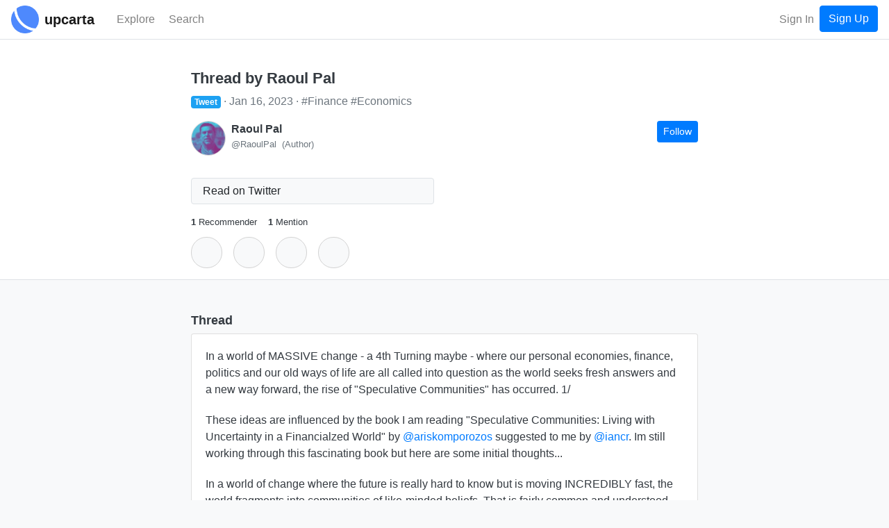

--- FILE ---
content_type: text/html; charset=utf-8
request_url: https://www.upcarta.com/resources/84568-in-a-world-of-massive-change-a-4th-turning-maybe-where-our-personal-economies-fin
body_size: 7555
content:
<!DOCTYPE html>
<html lang="en">
  <head>
    <meta charset="utf-8">
    <meta http-equiv="X-UA-Compatible" content="IE=edge">
    <meta name="viewport" content="width=device-width, initial-scale=1.0">
    <title>In a world of MASSIVE change - a 4th Turning maybe - where our personal economies, finance, politics and our old ways of life are all called into question as the world seeks fresh answers and a new way forward, the rise of &quot;Speculative Communities&quot; h | tweet by Raoul Pal - Upcarta</title>

    <meta name="description" content="1 recommender | 1 mention | In a world of MASSIVE change - a 4th Turning maybe - where our personal economies, finance, politics and our old ways of life are all called into question as the world seeks fresh answers and a new way forward, the rise of &quot;Speculative Communities&quot; has occurred. 1/">
    <meta property="og:image" content="https://dzxvl9yos1z5q.cloudfront.net/uploads/contents/images/84568/thumb.png?v=63841634629">

      <meta name="twitter:card" content="summary">
      <meta property="twitter:title" content="In a world of MASSIVE change - a 4th Turning maybe - where our personal economies, finance, politics and our old ways of life are all called into question as the world seeks fresh answers and a new way forward, the rise of &quot;Speculative Communities&quot; h | tweet by Raoul Pal">


      <meta property="twitter:description" content="1 recommender | 1 mention | In a world of MASSIVE change - a 4th Turning maybe - where our personal economies, finance, politics and our old ways of life are all called into question as the world seeks fresh answers and a new way forward, the rise of &quot;Speculative Communities&quot; has occurred. 1/">


      <meta property="twitter:image" content="https://dzxvl9yos1z5q.cloudfront.net/uploads/contents/images/84568/thumb.png?v=63841634629">

    <link phx-track-static rel="stylesheet" href="/assets/app-5b9d03ae2e00a3249eefa1ec6c00afef.css?vsn=d">

    <link rel="apple-touch-icon" sizes="57x57" href="/apple-icon-57x57.png">
    <link rel="apple-touch-icon" sizes="60x60" href="/apple-icon-60x60.png">
    <link rel="apple-touch-icon" sizes="72x72" href="/apple-icon-72x72.png">
    <link rel="apple-touch-icon" sizes="76x76" href="/apple-icon-76x76.png">
    <link rel="apple-touch-icon" sizes="114x114" href="/apple-icon-114x114.png">
    <link rel="apple-touch-icon" sizes="120x120" href="/apple-icon-120x120.png">
    <link rel="apple-touch-icon" sizes="144x144" href="/apple-icon-144x144.png">
    <link rel="apple-touch-icon" sizes="152x152" href="/apple-icon-152x152.png">
    <link rel="apple-touch-icon" sizes="180x180" href="/apple-icon-180x180.png">
    <link rel="icon" type="image/png" sizes="192x192" href="/android-icon-192x192.png">
    <link rel="icon" type="image/png" sizes="32x32" href="/favicon-32x32.png">
    <link rel="icon" type="image/png" sizes="96x96" href="/favicon-96x96.png">
    <link rel="icon" type="image/png" sizes="16x16" href="/favicon-16x16.png">
    <link rel="manifest" href="/manifest.json">
    <meta name="msapplication-TileColor" content="#ffffff">
    <meta name="msapplication-TileImage" content="/ms-icon-144x144.png">
    <meta name="theme-color" content="#ffffff">
<meta content="GyIDJS09Iz9RIwUScX4SVHEndEUPAy8pySnpWxBUhhmPA2yl8QF5ZRh_" name="csrf-token">
    <!-- Google Tag Manager -->
    <script>(function(w,d,s,l,i){w[l]=w[l]||[];w[l].push({'gtm.start':
    new Date().getTime(),event:'gtm.js'});var f=d.getElementsByTagName(s)[0],
    j=d.createElement(s),dl=l!='dataLayer'?'&l='+l:'';j.async=true;j.src=
    'https://www.googletagmanager.com/gtm.js?id='+i+dl;f.parentNode.insertBefore(j,f);
    })(window,document,'script','dataLayer','GTM-PJWXW8M');</script>
    <!-- End Google Tag Manager -->

    <script src="https://kit.fontawesome.com/13308f534b.js" crossorigin="anonymous"></script>

  </head>

  <body class="bg-light" id="app">

    <!-- Google Tag Manager (noscript) -->
    <noscript><iframe src="https://www.googletagmanager.com/ns.html?id=GTM-PJWXW8M" height="0" width="0" style="display:none;visibility:hidden"></iframe></noscript>
    <!-- End Google Tag Manager (noscript) -->
<div data-phx-main data-phx-session="SFMyNTY.[base64].LFywtf-DIVtQKkbm1xR9MAx28iq0Xsh8Vi4QHdNNRbc" data-phx-static="SFMyNTY.g2gDaAJhBXQAAAADdwJpZG0AAAAUcGh4LUdJNEF4WVJ2a05GY2tvSUJ3CmFzc2lnbl9uZXdsAAAAAXcMY3VycmVudF91c2VyancFZmxhc2h0AAAAAG4GACZeofWbAWIAAVGA.G7ZJ_B728Xie0EIFqqJvqtjkzHM0247Ks6_sHCFYju0" id="phx-GI4AxYRvkNFckoIB"><wrapper class="d-flex flex-column min-vh-100">
  <header>
    <nav class="navbar navbar-expand navbar-light fixed-top border-bottom bg-white justify-content-between">
      <a href="/" data-phx-link="redirect" data-phx-link-state="push" class="mr-3 mr-sm-2">
        <img src="https://d2pkquu5nyzauv.cloudfront.net/images/upcarta_logo-adf5442dc525a85f03343d2f223d0e66.png?vsn=d" height="40" width="40" class="">
      </a>
      <a href="/" data-phx-link="redirect" data-phx-link-state="push" class="navbar-brand mr-4 pt-0 pb-0 d-none d-sm-inline-block">
        <span style="font-size: 20px;font-weight: 600;">upcarta</span>
      </a>

      <div class="d-flex flex-row order-3">

        <button class="navbar-toggler order-3 " type="button" data-toggle="collapse" data-target="#navbarCollapse" aria-controls="navbarCollapse" aria-expanded="false" aria-label="Toggle navigation">
          <span class="navbar-toggler-icon"></span>
        </button>

        <ul class="navbar-nav order-2 flex-row flex-nowrap ml-auto">

            <li class="nav-item">
<a class="nav-link" href="/signin">Sign In</a>
            </li>
            <li class="nav-item">
<a class="btn btn-primary" href="/signup">Sign Up</a>
            </li>

        </ul>

      </div>

      <div class="collapse navbar-collapse order-2" id="navbarCollapse">

        <ul class="navbar-nav mr-auto">

          <li class="nav-item mr-2 mr-sm-1 "> 
            <a href="/explore" data-phx-link="redirect" data-phx-link-state="push" class="nav-link">
              <i class='far fa-compass fa-lg'></i> <span class="d-none d-md-inline-block">Explore</span>
            </a>

          </li>

          <li class="nav-item ">
            <a class="nav-link" href="#" phx-click="open_search">
              <i class="fas fa-search fa-lg"></i> <span class="d-none d-md-inline-block">Search</span>
            </a>
          </li>
        </ul>

      </div>

    </nav>
  </header>

  <main role="main" class="flex-fill mb-5">
    <div class="">








































<div class="container-fluid pr-0 pl-0" id="content-view-84568">
  
    <div class="page-header bg-white border-bottom">
      <div class="container-md container-fluid">
        <div class="row text-dark">
          <div class="col-lg-8 offset-lg-2">
            <div class="d-flex flex-column">

  

  <div class="d-flex flex-md-row flex-column mb-3">
    
    <div class="d-flex flex-column flex-fill">
      <div><h4>Thread by Raoul Pal</h4></div>
      <div class="mb-3">
        <ul class="custom-list text-secondary mb-0">
          
            <li class="custom-list-inline mt-1 mb-1">
              <span class=" badge badge-primary badge-tweet"><i class="fab fa-twitter"></i> Tweet</span>
            </li>
          
          
            <li class="custom-list-inline">
              <span class="d-inline-block">Jan 16, 2023</span>
            </li>
          
          
            <li class="custom-list-inline text-decoration-none">
              
                <a href="/topics/finance" data-phx-link="redirect" data-phx-link-state="push" class="text-decoration-none text-secondary d-inline-block">
                  #Finance
                </a>
              
                <a href="/topics/economics" data-phx-link="redirect" data-phx-link-state="push" class="text-decoration-none text-secondary d-inline-block">
                  #Economics
                </a>
              
            </li>
          
        </ul>
      </div>
      
      <div class="">
        
          <div id="entity_569" class="mb-3 text-dark d-flex">
  <div class="d-flex flex-fill">
    <div class="mr-2">
      
        <a href="/profile/RaoulPal" data-phx-link="redirect" data-phx-link-state="push" class="text-decoration-none">
          <img src="https://dzxvl9yos1z5q.cloudfront.net/uploads/avatars/569/small.png?v=63751323515" class="avatar-mid">
        </a>
      
    </div>
    <div class="d-flex flex-column flex-fill">
      <div class="d-flex justify-content-between">
        
          <a href="/profile/RaoulPal" data-phx-link="redirect" data-phx-link-state="push" class="text-decoration-none text-dark">
            <div class="d-flex flex-column">
              <div class="overflow-text-1x"><b>Raoul Pal</b></div>
              <div class="d-flex flex-row overflow-text-1x">
                <div class="text-secondary small">@RaoulPal</div>
                
              
                <div class="text-secondary small ml-2">(Author)</div>
              
            
              </div>
            </div>
          </a>
        
        
          <div>
            <button class="btn btn-primary btn-sm ml-md-1" phx-click="login" phx-value-login-resource="follow_profile" phx-value-login-id="RaoulPal">Follow</button>
          </div>
        
      </div>
      <div class="d-flex">
        <div class="text-secondary overflow-text-1x small text-break break-text"></div>
      </div>
    </div>
  </div>
</div>
        
      </div>
    </div>
  </div>

  <div class="d-none">
    <div class="d-flex flex-wrap text-break break-text mb-3">
      <a href="/refer/htrLsCHl-Cq6AfrL" target="_blank" class="btn btn-sm btn-outline-primary d-flex mr-2">
        <div class="d-flex flex-row align-items-center">
          
          <div class="d-flex mr-1"><i class="fab fa-twitter "></i></div>
          <div class="d-flex align-items-center">
            twitter.com
            <i class="fas fa-external-link-alt ml-1 fa-sm"></i>
          </div>
        </div>
      </a>
    </div>
  </div>

  
    <div class="row mb-3">
      <div class="col-sm-6 content-link-action">
        <div class="">
  <a href="/refer/htrLsCHl-Cq6AfrL" target="_blank" class="btn btn-light border btn-block btn-content-link overflow-text-2x">
    <div class="d-flex justify-content-between align-items-center">
      <div class="d-flex align-items-center flex-row">
        <div>
          <i class="fab fa-twitter brand-twitter fa-2x mr-1 fa-fw"></i>
        </div>
        <div class="d-flex flex-column">
          <div class="d-flex justify-content-start">
            <div class="text-wrap">
              
              
                Read on Twitter

              
            </div>
          </div>
          <div class="small d-flex flex-row justify-content-start">
            <div class="overflow-text-1x">
              

              
            </div>
          </div>
        </div>
      </div>
      <div class="">
        <i class="fas fa-external-link-alt fa-sm"></i>
      </div>
    </div>
  </a>
</div>
      </div>
    </div>
  

  

  <div class="d-flex flex-row flex-wrap small">
    
      <div class="mr-3">
        <a href="/resources/84568-in-a-world-of-massive-change-a-4th-turning-maybe-where-our-personal-economies-fin/recommenders" data-phx-link="redirect" data-phx-link-state="push" class="text-decoration-none text-dark">
          <span class="font-weight-bolder">1</span>
          <span>Recommender</span>
        </a>
      </div>
    
    
      <div class="mr-3">
        <a href="/resources/84568-in-a-world-of-massive-change-a-4th-turning-maybe-where-our-personal-economies-fin/mentions" data-phx-link="redirect" data-phx-link-state="push" class="text-decoration-none text-dark">
          <span class="font-weight-bolder">1</span>
          <span>Mention</span>
        </a>
      </div>
    
    
    
    
      <div class="mr-3 d-none">
        <!--
        <.link class="text-decoration-none text-dark" navigate={Routes.app_content_new_show_path(@socket, :notes, @content)}>
          <span class="font-weight-bolder">0</span>
          <span>Notes</span>
        </.link>
        -->
      </div>
    
  </div>

  

  

  <div class="d-flex btn-toolbar mt-1 mb-3">
    

      <div class="mr-3 mt-2 d-none">
        <a href="#" class="text-decoration-none text-dark" phx-click="login" phx-value-login-id="84568" phx-value-login-resource="post">
          <div class="d-flex flex-column justify-content-center align-items-center">
            <div><button class="btn btn-lg btn-light btn-circle btn-outline btn-content-action" phx-hook="Tooltip" data-title="Quick Recommend" data-toggle="tooltiplv" data-placement="bottom" id="quick_reco_tooltip"><i class="far fa-star"></i></button></div>
            <div class="small d-none">Recommend</div>
          </div>
        </a>
      </div>

      <div class="mr-3 mt-2">
        <a href="#" class="text-decoration-none text-dark" phx-click="login" phx-value-login-id="84568" phx-value-login-resource="post">
          <div class="d-flex flex-column justify-content-center align-items-center">
            <div><button class="btn btn-lg btn-light btn-circle btn-outline btn-content-action" phx-hook="Tooltip" data-title="Share in a Post" data-toggle="tooltiplv" data-placement="bottom" id="post_tooltip"><i class="far fa-edit"></i></button></div>
            <div class="small d-none">Post</div>
          </div>
        </a>
      </div>
      <div class="mr-3 mt-2">
        <a href="#" class="text-decoration-none text-dark" phx-click="login" phx-value-login-id="84568" phx-value-login-resource="save_content">
          <div class="d-flex flex-column justify-content-center align-items-center">
            <div><button class="btn btn-lg btn-light btn-circle btn-outline btn-content-action" phx-hook="Tooltip" data-title="Save for Later" data-toggle="tooltiplv" data-placement="bottom" id="save_tooltip"><i class="far fa-bookmark"></i></button></div>
            <div class="d-none small">Save</div>
          </div>
        </a>
      </div>
      <div class="mr-3 mt-2">
        <a href="#" class="text-decoration-none text-dark" phx-click="login" phx-value-login-id="84568" phx-value-login-resource="complete_content">
          <div class="d-flex flex-column justify-content-center align-items-center">
            <div><button class="btn btn-lg btn-light btn-circle btn-outline btn-content-action" phx-hook="Tooltip" data-title="Mark as Completed" data-toggle="tooltiplv" data-placement="bottom" id="complete_tooltip"><i class="fas fa-check"></i></button></div>
            <div class="d-none small">Complete</div>
          </div>
        </a>
      </div>
      <div class="mr-3 mt-2">
        <a href="#" class="text-decoration-none text-dark" phx-click="login" phx-value-login-id="84568" phx-value-login-resource="add_content_to_collection">
          <div class="d-flex flex-column justify-content-center align-items-center">
            <div><button class="btn btn-lg btn-light btn-circle btn-outline btn-content-action" phx-hook="Tooltip" data-title="Add to Collection" data-toggle="tooltiplv" data-placement="bottom" id="collect_tooltip"><i class="fas fa-list"></i></button></div>
            <div class="d-none small">Collect</div>
          </div>
        </a>
      </div>
    
  </div>
</div>
          </div>
        </div>
      </div>
    </div>

    <div class="container-md">
      <div class="row text-dark">
        <div class="col-lg-8 offset-lg-2">
          <div>
  

  
    <h6 class="text-dark mt-5">Thread</h6>
    <div class="card">
      <div class="card-body">
        
          <div class="tweet-card">

In a world of MASSIVE change - a 4th Turning maybe - where our personal economies, finance, politics and our old ways of life are all called into question as the world seeks fresh answers and a new way forward, the rise of "Speculative Communities" has occurred. 1/

</div>
        
          <div class="tweet-card">

These ideas are influenced by the book I am reading "Speculative Communities: Living with Uncertainty in a Financialzed World" by <a class='tweet-symbol' href='https://twitter.com/ariskomporozos' target='_blank'>@ariskomporozos</a> suggested to me by <a class='tweet-symbol' href='https://twitter.com/iancr' target='_blank'>@iancr</a>. Im still working through this fascinating book but here are some initial thoughts...

</div>
        
          <div class="tweet-card">

In a world of change where the future is really hard to know but is moving INCREDIBLY fast, the world fragments into communities of like-minded beliefs. That is fairly common and understood.

</div>
        
          <div class="tweet-card">

Some communities reject the future, some embrace the uncertainty and others see different futures. In this day and age of financialization, we get to speculative on these outcomes and create "Speculative Communities".<br /><br />The flip side of speculation is insurance....

</div>
        
          <div class="tweet-card">

Futures and options were invented both for speculation and for insurance, creating a deep 2-sided market.<br /><br />In this case, they become the same thing. Finance becomes like voting based on memes, narratives and myths.<br /><br />All day on FinTwit and CT this plays out and in markets too.

</div>
        
          <div class="tweet-card">

Everything financial becomes political.<br /><br />Those that are concerned by the rapid societal change begin to bet on narratives of nostalgia (h/t <a class='tweet-symbol' href='https://twitter.com/DeeSmithTexas' target='_blank'>@DeeSmithTexas</a>), the times of the past that give us comfort - fossil fuels, value stocks, anti-financialization, austerity, etc

</div>
        
          <div class="tweet-card">

Those that wants to benefit from the future, whatever it is, tend to bet on technology, crypto, etc<br /><br />Both are forms of insurance policy on the uncertain future. <br /><br />They are all like-minded communities looking to each other for support and comfort in this rapid changing time.

</div>
        
          <div class="tweet-card">

They are narrative voting machines as well as insurance policies. <br /><br />The financial markets and the strength of their memes and communities are a hope to influence the future outcomes...A way to have  say outside of the rigged, bias game of traditional politics.

</div>
        
          <div class="tweet-card">

To ULTRA simplify into memes:<br /><br />Less money to EV = less change. <br /><br />More money to crypto = more change. <br /><br />Everyone is unhappy with the status quo and wants to find a way to take back "control".<br /><br />Obviously, none of us has control over the outcomes as tech accelerates, exponentially.

</div>
        
          <div class="tweet-card">

It will become even more polarizing as time goes on. Remember this tweet from 2021? This is the point I'm trying to make:<br /><br />  <div class="" phx-update="ignore" id=532ac789-7717-4c0e-9a8e-f965204775b2 phx-hook="DefaultTwitterEmbed" data-sourceid=1454612829248630790 data-url=https://twitter.com/RaoulGMI/status/1454612829248630790?s=20&t=m5ZBMCgh26XLo806ofFUvw></div><br />

</div>
        
          <div class="tweet-card">

Even crypto has splintered into different factions - for example hardcore Bitcoin philosophy vs the Web 3 philosophy.<br /><br />The rise of AI will only exacerbate this, especially when we overlay Moore Law and Metcalfe's Law. The sand will be feel rapidly shifting under our feet.

</div>
        
          <div class="tweet-card">

Wall Street Bets, Los Indignados, Occupy Wall St, etc are all part of the same. <br /><br />We all feel fucked and we want a way out - bringing back the past or trying to profit from or cement a very uncertain future. <br /><br />Either way, we want to protect/insure ourselves.

</div>
        
          <div class="tweet-card">

Others, like <a class='tweet-symbol' href='https://twitter.com/punk6529' target='_blank'>@punk6529</a>, are fighting/trying to insure themselves/ourselves from the potential worst parts of that possible future - complete control of the internet/metaverse (the future internet) by centralized actors.<br /><br />Greta is doing the same with climate.

</div>
        
          <div class="tweet-card">

The Bitcoinners are trying to fight for the same but for protection of finance/money.<br /><br />The gold bugs, the same but by reverting to a past state.<br /><br />They all have opposition too.<br /><br />The markets are now political voting machines and you feel it every day here on Twitter, the key forum

</div>
        
          <div class="tweet-card">

Politics overall has become the same - nostalgia vs embracing the future, hoping either will be better.<br /><br />Meanwhile, the technology world keeps spinning faster and faster, exponentially.<br /><br />We all have to find ways of dealing with it.

</div>
        
          <div class="tweet-card">

There are no right answers. We aren't going back to the past, even if we want it. <br /><br />We can't tell the future, however hard we squint and study it.<br /><br />We simply don't have control over any of it.<br /><br />So, we have a choice...

</div>
        
          <div class="tweet-card">

Bet on an outcome to hope to influence it the flow of capital...<br /><br />Choose the  insurance of betting on those things know - the past. However rose-tinted the spectacles.<br /><br />Or bet on the insurance of the future - and hope to profit from it, however rose-tinted the spectacles.

</div>
        
          <div class="tweet-card">

Geopolitics is equally uncertain...<br /><br />The New World Order is being re-written.<br />Pax Americana is being re-written.<br />Political economies are being re-written.<br />The Societal Contract is being re-written.

</div>
        
          <div class="tweet-card">

The unknown IS our collective future... for everyone. <br /><br />Change is happening faster regardless of our wishes, and the biggest societal event in most of our lifetimes was 2008, where we all lost trust in "those in charge", realizing that we were on our own - a watershed moment.

</div>
        
          <div class="tweet-card">

That watershed event, combined with the acceleration of technology (and who or what wins) is the defining narrative of our times.<br /><br />At the end of that road lies the potential singularity where the machines becomes smarter overall than the humans in our lifetimes.

</div>
        
          <div class="tweet-card">

And the secure world of Pax Americana, New World Order and our system of politics and economics (behavioral economics will throw out the old models too) and political economics will die.

</div>
        
          <div class="tweet-card">

If all that doesn't scare the fuck out of you, you are made of stone. <br /><br />But the probability is v high over the next 25 years. WHEN we generalize quantum computing, it's GAME OVER. <br /><br />To many who have spent time on this topic (I have), it is an inevitability. How that future looks?

</div>
        
          <div class="tweet-card">

Who the fuck knows! But we might be able to influence it.<br /><br />But in the meantime, realize that EVERYONE is dealing with the same, but in different ways. <br /><br />Have some empathy for others. These times are not easy and will get even more scary/exciting/terrifying all at the same time.

</div>
        
          <div class="tweet-card">

If you want to go down the rabbit hole read:<br /><br />Ray Kurzweil - The Singularity<br />Homos Deus - Noah Harari<br />Crazy Smart - Mo Gawdat<br />Speculative Communities -

</div>
        
          <div class="tweet-card">

It's ok to be tribal and to hold onto a narrative but realize  that we are not really in control of it and our actions are us trying desperately to hold on to something we understand or influence it.<br /><br />My choice? Bet on the future. <br /><br />Being an optimist leads to opportunity.

</div>
        
          <div class="tweet-card">

<a class='tweet-symbol' href='https://twitter.com/threadreaderapp' target='_blank'>@threadreaderapp</a> unroll

</div>
        
      </div>
    </div>
  

  <div class="d-flex justify-content-between mt-5 align-items-center">
    <h6 class="text-dark">Mentions</h6>
    
      <a href="/resources/84568-in-a-world-of-massive-change-a-4th-turning-maybe-where-our-personal-economies-fin/mentions" data-phx-link="redirect" data-phx-link-state="push" class="text-decoration-none text-primary">
        <span>See All</span>
      </a>
    
  </div>
  
    
      <div class="card mb-3">
        <div class="card-body">
          <div class="">
  
    
    <div class="d-flex justify-content-between text-dark">
      <div class="d-flex align-items-start flex-row">
        <div class="d-flex mr-2">
          
            <a href="/profile/MishadaVinci" data-phx-link="redirect" data-phx-link-state="push" class="text-decoration-none">
              <img src="https://dzxvl9yos1z5q.cloudfront.net/uploads/avatars/7051/small.png?v=63809575404" class="avatar-mid">
            </a>
          
        </div>

        <div class="d-flex flex-column">
          <div class="font-weight-bolder">
            
              <a href="/profile/MishadaVinci" data-phx-link="redirect" data-phx-link-state="push" class="text-decoration-none text-dark">
                Misha <span class="text-decoration-none text-secondary small">@MishadaVinci</span>
              </a>
            
            
              <span class="text-secondary small">
                ·
                <span class="text-secondary small">Jan 16, 2023</span>
              </span>
            
          </div>
          <div class="d-flex flex-row align-items-center">
            <ul class="custom-list mb-0 text-secondary">
              
                <li class="text-secondary custom-list-inline">
                  
      <span class="small">Post</span>
  
                </li>
              
              
              
                <li class="text-secondary custom-list-inline small">
                  
                    From <span>
  Twitter
</span>
                  
                  <a href="https://twitter.com/mishadavinci/status/1614780380460220418" target="_blank" class="text-secondary text-decoration-none small">
  <i class="fab fa-twitter"></i>
</a>
                </li>
              
            </ul>
          </div>
        </div>
      </div>
      
    </div>
    
        
          <a href="/posts/47643" data-phx-link="redirect" data-phx-link-state="push" class="text-decoration-none text-dark">
            <div class="mt-3">
              Great thread.  When dealing with uncertainty, fear is the only real problem. Communities of smart people are a potent force.
            </div>
          </a>
        
      

    
  
</div>
        </div>
      </div>
    
  

  

  

  
</div>
        </div>
      </div>
    </div>
  

  
</div>




    </div>
  </main>

    <footer class="footer bg-light border-top mt-auto py-3">
      <div class="container text-secondary">

        <div class="d-flex justify-content-between flex-wrap">

          <div>
            <ul class="list-inline list-inline-card mb-0 pb-0 mr-2">
              <li class="list-inline-item">
                <span class="">upcarta &copy;2026<!--&nbsp;|--></span>
              </li>
              <li class="list-inline-item">

                  <a href="/" data-phx-link="redirect" data-phx-link-state="push" class="text-decoration-none text-secondary">Home</a>

              </li>
              <li class="list-inline-item">
                <a href="/about" data-phx-link="redirect" data-phx-link-state="push" class="text-decoration-none text-secondary">About</a>
              </li>

              <li class="list-inline-item">
                <a href="/terms" target="_blank" class="text-decoration-none text-secondary">
                  Terms
                </a>
              </li>
              <li class="list-inline-item">
                <a href="/privacy" target="_blank" class="text-decoration-none text-secondary">
                  Privacy
                </a>
              </li>
              <li class="list-inline-item">
                <a href="/cookies" target="_blank" class="text-decoration-none text-secondary">
                  Cookies
                </a>
              </li>

            </ul>
          </div>

          <div>
            <ul class="list-inline list-inline-card mb-0 pb-0">
              <li class="list-inline-item">
<a class="text-decoration-none text-secondary" href="https://twitter.com/upcarta" target="_blank">
                  <i class="fab fa-twitter text-dark"></i> @upcarta
</a>
              </li>
            </ul>
          </div>

        </div>

      </div>
    </footer>

</wrapper></div>
    <script defer phx-track-static type="text/javascript" src="/assets/app-1d0adc3cc04e0dd583381b3ca8c1aae1.js?vsn=d"></script>

  </body>
</html>